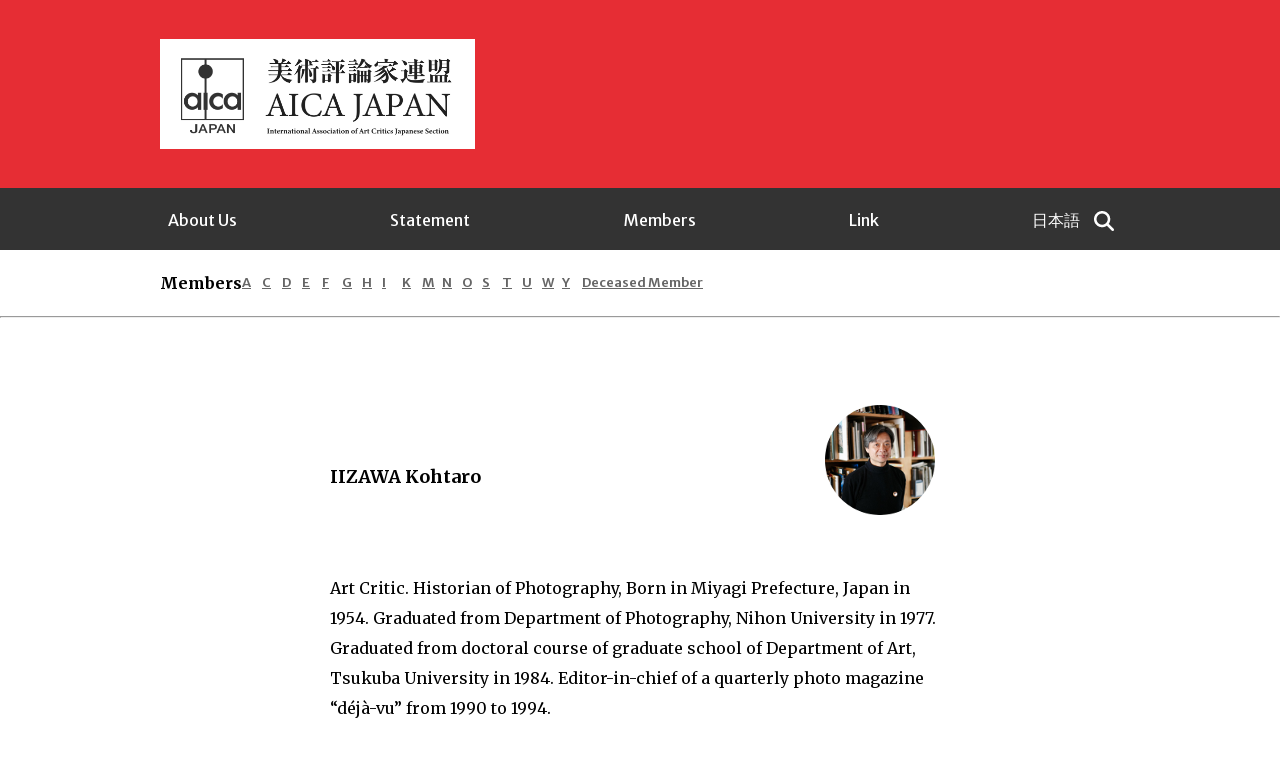

--- FILE ---
content_type: text/html; charset=UTF-8
request_url: https://www.aicajapan.com/en/memberprof/iizawa-kohtaro/
body_size: 8007
content:
<!DOCTYPE html>
<html lang="en">
<head>
<meta charset="utf-8" />
<meta name="viewport" content="width=device-width, initial-scale=1" />
<meta http-equiv="X-UA-Compatible" content="IE=edge">
<title>Member &dash; IIZAWA Kohtaro | AICA JAPAN</title>
<link href="https://www.aicajapan.com/wp/wp-content/themes/aica/style.css" rel="stylesheet">
<link rel="apple-touch-icon" sizes="114x114" href="/apple-touch-icon.png?v=oLnBR2l5vy">
<link rel="icon" type="image/png" sizes="32x32" href="/favicon-32x32.png?v=oLnBR2l5vy">
<link rel="icon" type="image/png" sizes="16x16" href="/favicon-16x16.png?v=oLnBR2l5vy">
<link rel="manifest" href="/site.webmanifest?v=oLnBR2l5vy">
<link rel="mask-icon" href="/safari-pinned-tab.svg?v=oLnBR2l5vy" color="#5bbad5">
<link rel="shortcut icon" href="/favicon.ico?v=oLnBR2l5vy">
<meta name="msapplication-TileColor" content="#da532c">
<meta name="theme-color" content="#ffffff">
<link rel="preconnect" href="https://fonts.googleapis.com">
<link rel="preconnect" href="https://fonts.gstatic.com" crossorigin>
<link href="https://fonts.googleapis.com/css2?family=Merriweather+Sans:wght@300..800&family=Merriweather:wght@300;400;700;900&display=swap" rel="stylesheet">
</head>
<body class="memberprof-template-default single single-memberprof postid-153">
<header id="header">
  <h1>
    <div class="header_content">
      <div class="description"></div>
      <a href="https://www.aicajapan.com/en/"><img src="https://www.aicajapan.com/wp/wp-content/themes/aica/image_n/header_logo.png" alt="AICA JAPAN"></a>
    </div>
  </h1>
  <div id="nav-drawer">
    <input type="checkbox" id="nav-input" class="nav-button nav-unshown">
    <label id="nav-open" for="nav-input" class="nav-button"><span></span></label>
    <label id="nav-close" for="nav-input" class="nav-button"></label>
    <div id="nav-content">
      <div class="nav-content-inner">
        <div class="menu-header_en-container"><ul id="menu-header_en" class="menu"><li id="menu-item-3625" class="menu-item menu-item-type-post_type menu-item-object-page menu-item-3625"><a href="https://www.aicajapan.com/en/about/aicajapan/">About Us</a></li>
<li id="menu-item-3617" class="menu-item menu-item-type-taxonomy menu-item-object-category menu-item-3617"><a href="https://www.aicajapan.com/en/category/news/statement/">Statement</a></li>
<li id="menu-item-3618" class="menu-item menu-item-type-custom menu-item-object-custom menu-item-3618"><a href="/en/member/a">Members</a></li>
<li id="menu-item-3619" class="menu-item menu-item-type-post_type menu-item-object-page menu-item-3619"><a href="https://www.aicajapan.com/en/link/">Link</a></li>
<li id="menu-item-3592" class="qtranxs-lang-menu qtranxs-lang-menu-ja menu-item menu-item-type-custom menu-item-object-custom menu-item-3592"><a title="日本語" href="https://www.aicajapan.com/ja/memberprof/iizawa-kohtaro/">日本語</a></li>
</ul></div>        <label id="search-open" for="toggle-search" class="search-button onlyPC"><svg xmlns="http://www.w3.org/2000/svg" viewBox="0 0 512 512"><!--!Font Awesome Free 6.6.0 by @fontawesome - https://fontawesome.com License - https://fontawesome.com/license/free Copyright 2024 Fonticons, Inc.--><path d="M416 208c0 45.9-14.9 88.3-40 122.7L502.6 457.4c12.5 12.5 12.5 32.8 0 45.3s-32.8 12.5-45.3 0L330.7 376c-34.4 25.2-76.8 40-122.7 40C93.1 416 0 322.9 0 208S93.1 0 208 0S416 93.1 416 208zM208 352a144 144 0 1 0 0-288 144 144 0 1 0 0 288z"/></svg></label>
      </div>
      <input type="checkbox" id="toggle-search" class="nav-button nav-unshown" >
      <div class="search-form-container">
        <form role="search" method="get" class="search-form" action="https://www.aicajapan.com/en/">
	<input type="search" id="search-form-697075290e326" class="search-field" placeholder="Keyword" value="" name="s" />
	<button type="submit" class="search-submit">Search</button>
</form>
      </div>
    </div>
  </div>

  <!-- 以下は member, memberprof のときのみ表示 -->
  <div class="header-subnav">
    <div class="subnav-container">
      <div class="initials-container">
  <span class="intials-title">Members</span>
  <div class="initials en">
      <a href="/en/member/a/" title="A">A</a>
        <a href="/en/member/c/" title="C">C</a>
        <a href="/en/member/d/" title="D">D</a>
        <a href="/en/member/e/" title="E">E</a>
        <a href="/en/member/f/" title="F">F</a>
        <a href="/en/member/g/" title="G">G</a>
        <a href="/en/member/h/" title="H">H</a>
        <a href="/en/member/i/" title="I">I</a>
        <a href="/en/member/k/" title="K">K</a>
        <a href="/en/member/m/" title="M">M</a>
        <a href="/en/member/n/" title="N">N</a>
        <a href="/en/member/o/" title="O">O</a>
        <a href="/en/member/s/" title="S">S</a>
        <a href="/en/member/t/" title="T">T</a>
        <a href="/en/member/u/" title="U">U</a>
        <a href="/en/member/w/" title="W">W</a>
        <a href="/en/member/y/" title="Y">Y</a>
        <a href="/en/member/deceased/" title="Deceased Member">Deceased Member</a>
      </div>
</div><!-- //.initials -->
    </div>
    <hr />
  </div>
  <!-- // 以下は member, memberprof のときのみ表示 -->

</header><!-- //#header -->
<div id="wrapper">

<div class="content">
<ul class="memberprof en">
<li><span class="kanji_name">飯沢耕太郎</span>
<span class="roman_name">IIZAWA Kohtaro</span></li>
<li><img class="member_thumb" src="https://www.aicajapan.com/wp/wp-content/uploads/IIZAWA-Kotaro2018.png" alt="IIZAWA Kohtaro's image"></li>
</ul>
<div class="post_content"><p>Art Critic. Historian of Photography, Born in Miyagi Prefecture, Japan in 1954. Graduated from  Department of Photography, Nihon University in 1977. Graduated from doctoral course of graduate school of Department of Art, Tsukuba University in 1984. Editor-in-chief of a quarterly photo magazine “déjà-vu” from 1990 to 1994.<br />
Books include; ,Araki!(Hakusui-sha,1994), Welcome to the Photo Museum(Kodan-sha, 1996), Photographers and Their Words(Shuei-sha,2003), Digigraphy(Tyuokoron-shinsha,2004), Japanese Photographers(Hakusui-sha,2005), A Book of Araki Boooks!(Bijutushuppan-sha,2006), Pleasure of Photography(Iwanami-shoten, 2007), Thinking into Photography(Kawade-shobo-shinsha,2009),The Age of “Girly Photo”(NTT Publishing, 2010),The Archive of Contemporary Japanese Photography(Seikyu-sha, 2015),Key Words of Japanese Contemporary Photography(Film Art-sha,2017)</p>
</div>
</div> <!-- // .content -->

</div><!-- //id="wrapper" -->
<!-- ==================== Footer ==================== -->
<footer id="footer">
  <div class="footer-inner">
    <div class="menu-footer_en-container"><ul id="menu-footer_en" class="menu"><li id="menu-item-3626" class="menu-item menu-item-type-post_type menu-item-object-page menu-item-3626"><a href="https://www.aicajapan.com/en/about/office/">Office</a></li>
<li id="menu-item-3627" class="menu-item menu-item-type-post_type menu-item-object-page menu-item-3627"><a href="https://www.aicajapan.com/en/about/officer/">Officers 2026</a></li>
<li id="menu-item-3628" class="menu-item menu-item-type-post_type menu-item-object-page menu-item-3628"><a href="https://www.aicajapan.com/en/about/background/">Foundation of AICA Japan / Background</a></li>
<li id="menu-item-3629" class="menu-item menu-item-type-post_type menu-item-object-page menu-item-3629"><a href="https://www.aicajapan.com/en/about/rule/">Statutes of International Association of Art Critics Japanese Section</a></li>
</ul></div>          <div class="footer-contact">
        <a href="https://docs.google.com/forms/d/e/1FAIpQLSfY2mTCCAFnw9UpqGwKp-3JbGTAmfQT8SOMR-vRfE3Up_KA2g/viewform">Contact Form</a>
      </div>
        <ul class="footer-sns">
      <li><a class="twitter" href="https://x.com/aicajpn" target="_blank"><span class="show-for-sr">X</span></a></li>
      <li><a class="fb" href="https://www.facebook.com/profile.php?id=100067036397204" target="_blank"><span class="show-for-sr">Facebook</span></a></li>
    </ul>
    <p class="footer-copyright">Copyright &copy; AICA JAPAN All rights reserved.</p>
  </div>
</footer>
</body>


--- FILE ---
content_type: text/css
request_url: https://www.aicajapan.com/wp/wp-content/themes/aica/style.css
body_size: 24246
content:
@charset "UTF-8";
/*
Theme URI: http://www.aicajapan.com
Theme Name:  aicajapan
Description: www.aicajapan.com website theme
Version: 0.2
Author: Kyoko Kunoh, Zenichiro Yasuda
Author URI:
*/

:root {
  --key-color: #e62d34;
  --text-color: #000;
  --gray-color: #ccc;
  --darkgray-color: #333;
  --text-inverse-color: #fff;
  --background-color: #fff;

  --sds-size-radius-100: 4px;
  --sds-size-radius-200: 8px;
  --sds-size-space-100:  4px;
  --sds-size-space-200:  8px;
  --sds-size-space-300:  12px;
}

html {
  height: 100%;
}

html[lang="ja"] {
  font-family: "Noto Serif JP", "Merriweather", serif;
  font-optical-sizing: auto;
}
html[lang="en"] {
  font-family: "Merriweather", serif;
}

html[lang="ja"] a,
html[lang="ja"] button,
html[lang="ja"] input[type="button"],
html[lang="ja"] input[type="submit"],
html[lang="ja"] input[type="reset"] {
  font-family: "Noto Sans JP", "Merriweather Sans", sans-serif;
}

html[lang="en"] a,
html[lang="en"] button,
html[lang="en"] input[type="button"],
html[lang="en"] input[type="submit"],
html[lang="en"] input[type="reset"] {
  font-family: "Merriweather Sans", sans-serif;
}

html[lang="ja"] .content a {
  font-family: "Noto Serif JP", "Merriweather", serif;
}

html[lang="en"] .content a {
  font-family: "Merriweather", serif;
}

.font_en {
  font-family: "Merriweather", serif;
}

.font_en_sans-serif {
  font-family: "Merriweather Sans", sans-serif;
}


body {
  display: flex;
  flex-direction: column;
  min-height: 100%;
  margin: 0;
  line-height: 2.0;
  color: var(--text-color);
}

a,
a:visited {
  color: #666;
}

a:hover, a:active {
  color: var(--key-color);
}

p {
  line-height: 30px
}

hr {
  border-color: #eee;
}

.home .news_content,
.post_content {
  font-size: 16px;
}

.content a {
  text-decoration: underline;
  text-decoration-color: #bbbbbb;
  text-decoration-style: dotted;
  text-underline-offset: 4px;
}
.content .meta a {
  text-decoration: none;
}

.content a:hover {
  text-decoration: underline;
}

.content ul, .content ol {
  min-height: 30px;
}

.content ul {
  list-style-type: none;
}

body.page-link .content ul {
  list-style-type: disc;
}

#header h1 {
  height: auto;
  padding: 0;
  margin: 0;
  background: var(--key-color);
}

.header_textlink {
  font-size: 12px;
  font-weight: bold;
  list-style: none;
  margin: 65px auto 4px;
  padding: 0 40px;
  display: flex;
  justify-content: flex-end;
  width: 944px;
}

.header_textlink li {
  margin-right: 24px;
}

.header_textlink li.sns {
  width: 15px;
}

.header_textlink li.sns > a {
  display: block;
  height: 12px;
  background-repeat: no-repeat;
}

.header_textlink li.sns > a.twitter {
  background-image: url(image_n/twitter1.png);
}

.header_textlink li.sns > a.twitter:hover {
  background-image: url(image_n/twitter2.png);
}

.header_textlink li.sns > a.fb {
  background-image: url(image_n/fb1.png);
}

.header_textlink li.sns > a.fb:hover {
  background-image: url(image_n/fb2.png);
}

.show-for-sr {
  position: absolute;
  left: -1000px;
}

#header nav.en a {
  display: inline-block;
  width: 140px;
}

#header nav.ja a {
  display: inline-block;
  width: auto;
  min-width: 60px;
}

#header .initials a {
  display: inline-block;
  width: auto;
  min-width: 20px;
}

#header .subnav-container {
  max-width: 960px;
  margin: 0 auto;
}

#header .subnav-container .initials-container {
  display: flex;
  gap: 30px;
}

#header .subnav-container .intials-title {
  padding: 20px 0;
  font-size: 16px;
  line-height: 26px;
  font-weight: 600;
  white-space: nowrap;
}

#header .subnav-container .initials,
#header .subnav-container .subnav,
#header div[class^="menu-about_"] ul.menu {
  display: flex;
  flex-wrap: wrap;
  gap: 20px;
  padding: 20px 0;
  margin: 0;
  list-style: none;
  font-size: 13px;
  line-height: 26px;
  font-weight: 600;
}

#header .subnav-container + hr,
#header .subnav-container + hr,
#header div[class^="menu-about_"] + hr {
  margin-top: 0;
}

#header .subnav.en a {
  vertical-align: middle;
}

#header .header_content {
  display: flex;
  flex-direction: row-reverse;
  justify-content: space-between;
  align-items: center;
  max-width: 960px;
  margin: 0 auto;
  padding: 39px 0 ;
  color: var(--background-color);
}

#header .header_content a {
  display: flex;
  height: 110px;
}

#header .description {
  display: flex;
  justify-content: center;
  align-items: center;
  font-size: 32px;
  font-weight: normal;
  padding: var(--sds-size-space-200);
}

#header img {
  height: auto;
  max-width: 315px;
  aspect-ratio: 315 / 110;
  object-fit: contain;
}

#header .nav-content-inner {
  display: flex;
  gap: 32px;
  align-items: center;
  width: 100%;
}

#header .nav-content-inner > div[class^="menu-"] {
  flex-grow: 1;
}

#header .search-button {
  display: block;
  box-sizing: border-box;
  height: 32px;
  width: 32px;
  padding: 6px;
  cursor: pointer;
}

#header .search-form-container {
  overflow: hidden;
  height: 0;
  padding: 0;
  transition: all cubic-bezier(0.16, 1, 0.3, 1) .35s;
}

#toggle-search:checked ~ .search-form-container {
  height: 32px;
  padding: 0 0 14px;
}

#header .search-button svg {
  width: 20px;
  height: 20px;
  fill: var(--text-inverse-color);
}

.search-form {
  display: flex;
  align-items: center;
  gap: var(--sds-size-space-200);
}

.search-form input[type="search"] {
  flex-grow: 1;
  padding: 6px 8px;
  font-size: 16px;
  border: 1px solid var(--gray-color);
  border-radius: var(--sds-size-radius-100);
}

.search-form button[type="submit"] {
  overflow: hidden;
  padding: 4px 8px;
  white-space: nowrap;
  font-size: 16px;
  border: none;
  border-radius: var(--sds-size-radius-100);
}

.home .content .post_content h1 {
  height: auto;
  font-size: 24px;
  line-height: 1.45;
  font-weight: 800;
  text-align: center;
  margin: 0 auto;
}

.home .content .post_content h2 {
  font-family: "Merriweather", "Noto Serif JP", serif;
  font-size: 18px;
  line-height: 1.25;
  font-weight: 700;
  text-align: center;
  margin: 0 auto;
}

.home .content .post_content h1 + h2 {
  margin-top: 22px;
}

.home .content .post_content h2 + p {
  margin-top: 22px;
}

.home .news_content {
  margin-top: 91px;
}

.home .news_content h2 {
  text-align: center;
  font-size: 22px;
  line-height: 1.265;
  margin: 0;
}

.tax-member .content {
  margin: 49px 80px;
}

.tax-member .content h1 {
  font-size: 16px;
  font-weight: normal;
  text-align: center;
  margin-bottom: 49px;
  height: auto;
}

.memberlist, body:not(.search-results) .memberprof {
  display: flex;
  list-style: none;
}

.memberlist {
  flex-wrap: wrap;
  padding: 0;
}

.memberlist > li {
  width: 140px;
  margin: 0 10px 30px;
  font-size: 13px;
  text-align: center;
  flex-shrink: 0;
  display: list-item;
}

.memberlist, .memberlist > li > img,
.memberlist, .memberlist > li > a > img {
  margin-bottom: 12px;
}

.memberlist > li > p {
  padding: 0;
  margin: 0;
  line-height: 1.5;
}

.memberlist, .memberlist > li > p.deceased {
  font-size: 12px;
}

body:not(.search-results) .memberprof {
  height: 128px;
  margin: 0 0 40px 0;
  padding: 0;
  font-size: 18px;
  font-weight: 600;
}

.memberprof > li:nth-child(0n+1) {
  flex-basis: 480px;
  flex-shrink: 1;
  padding-top: 54px;
}

.memberprof > li:nth-last-child(0n+1) {
  flex-basis: 140px;
  text-align: center;
}

.memberprof > li > span.kanji_name {
  display: inline-block;
  width: 140px;
}

.memberprof.en > li > span.kanji_name {
  display: none;
}

.single-memberprof .content {
  margin: 79px 170px;
}

.error404 .content,
.category.category-newsletter .content,
.page .content,
.single-post .content {
  margin: 54px 170px 85px;
}

.category .content h1,
.page .content h1,
.single-post .content h1,
.search-results .content h1{
  font-size: 24px;
  line-height: 1.45;
  text-align: center;
  margin-bottom: 22px;
}

.category .content h2,
.page .content h2,
.single-post .content h2 {
  font-size: 18px;
  line-height: 1.25;
  text-align: center;
  margin-bottom: 22px;
}

.search-results .content h2 {
  font-size: 18px;
  line-height: 1.25;
}

.search-results .content article + article {
  padding-top: var(--sds-size-space-300);
}

.single-post .content .meta,
.category-newsletter .content .meta {
  text-align: right;
  font-size: 13px;
}

.single h2,
.single h3 {
  font-size: 16px;
  padding-left: 0;
}

.single ol li,
.page ol li {
  margin-bottom: 20px;
}


.page table td {
  width: 240px;
  padding: 4px 10px;
  vertical-align: text-bottom;
}


.category .content,
.search-results .content {
  margin: 97px 111px;
}

.home .content ul,
.category .content ul {
  list-style-type: none;
}

.category-statement .content .statement-rule,
.category-statement .content ul,
.category-event .content ul {
  padding-left: 73px;
}

.archive.category-event .content ul li,
.archive.category-statement .content ul li {
  display: flex;
  justify-content: space-between;
}

.category-statement .content .statement-rule-2 {
  margin-bottom: 40px;
  padding-top: 40px;
  padding-left: 73px;
}

.category-statement .content .statement-rule {
  margin-bottom: 40px;
}

.category-newsletter .post_content section {
  margin-bottom: 55px;
}


.category-newsletter .post_content section h2,
.category-newsletter .post_content section ul {
  padding-left: 20px;
}

.category-newsletter .content ul li {
  height: 50px;
}

.category-newsletter .content ul li .archive-title {
  padding-left: 0;
  padding-right: 10px;
  width: 468px;
}

.category-newsletter .post_content section h2 {
  font-size: 13px;
  padding-bottom: 20px;
}

.category-newsletter .post_content section.purchase p {
  padding-left: 20px;
}

.category-newsletter .post_content section.purchase .contact {
  background: #e3e3e3;
  margin-left: 20px;
  padding: 9px;
  border-radius: 10px;
  width: 420px;
}

.home .content {
  margin: 54px 90px 85px;
}

.category-news .content {
  margin: 97px 90px;
}

.home .content .news_content > ul,
.category-news .content .post_content > ul,
.category-event .content .post_content > ul,
.category-statement .content .post_content > ul,
.category-backnumber .content .post_content section > ul {
  display: flex;
  flex-direction: column;
  gap: 18px;
  margin: 18px 0;
  padding: 0;
}

.home .content .news_content > ul > li,
.category-news .content .post_content > ul > li {
  flex-shrink: 0;
}

.home .content .news_content > ul > li > div,
.category-news .content .post_content > ul > li > div{
  display: flex;
  flex-direction: column;
  padding-left: 0;
}
.category-backnumber .content .post_content section > ul > li {
  display: flex;
}
.category-backnumber .content .post_content section > ul > li > a{
  width : 70%;
}
.category-backnumber .content .post_content section > ul > li > span{
  width : 30%;
}
.home .content .news_content > ul > li > div > p,
.category-news .content .post_content > ul > li > div > p {
  padding: 4px 0;
  margin: 0;
  line-height: 1.6;
  display: inline-table;
}

.home .content .news_content > ul > li > div .image,
.category-news .content .post_content > ul > li > div .image {
  width: 140px;
  flex-grow: 0;
}

.home .content .news_content > ul > li > div .datetitle,
.category-news .content .post_content > ul > li > div .datetitle {
  width: 100%;
}

.home .content .news_content > ul > li > div .meta,
.category-news .content .post_content > ul > li > div .meta {
  width: 100%;
}

.home .content .news_content > ul > li > div .archive-date,
.category-news .content .post_content > ul > li > div .archive-date {
  font-size: 14px;
  font-weight: 700;
  line-height: 1.45;
}

.home .content .news_content > ul > li > div .archive-title,
.category-news .content .post_content > ul > li > div .archive-title {
  padding-left: 0;
}

.home .content .news_content > ul > li > div .meta,
.category-news .content .post_content > ul > li > div .meta {
  font-size: 12px;
  font-weight: bold;
}

.home .content .accordion-unshown {
  display: none;
}

.home .content label.accordion-button-open {
  transition: all cubic-bezier(0.16, 1, 0.3, 1) .35s;
}

.home .content .accordion-content {
  transition: all cubic-bezier(0.16, 1, 0.3, 1) 1s;
}

.home .content label.accordion-button {
  opacity: 1;
  cursor: pointer;
}

.home .content .accordion-content {
  display: grid;
  grid-template-rows: 0fr;
  margin: 0;
  padding: 0;
  opacity: 0;
}

.home .content .accordion-content {
  margin-top: -32px;
}

.home .content .accordion-content > div {
  overflow: hidden;
}

.home .content .accordion-button:checked + label.accordion-button-open {
  opacity: 0;
  pointer-events: none;
  cursor: initial;
}

.home .content .accordion-button:checked + label + .accordion-content {
  grid-template-rows: 1fr;
  opacity: 1;
}

.home .content .button-red {
  display: flex;
  align-items: center;
  justify-content: center;
  width: 104px;
  margin: 0 auto;
  padding: var(--sds-size-space-300);
  line-height: 1;
  text-decoration: none;
  border-radius: var(--sds-size-radius-200);
  background: var(--key-color);
  color: var(--text-inverse-color);
}

.home .content .button_content {
  margin: 91px auto 0;
}

.home .content .button_content ul {
  display: flex;
  flex-wrap: wrap;
  justify-content: center;
  gap: 24px;
  width: 100%;
  padding: 0;
}

.home .content .button_content li a {
  display: flex;
  justify-content: center;
  align-items: center;
  padding: var(--sds-size-space-200);
  font-size: 16px;
  line-height: 1.25;
  font-weight: 700;
  text-decoration: none;
  color: var(--text-inverse-color);
  background: var(--key-color);
  border-radius: 18px;
}

#page_numbers {
  margin-top: 57px;
}


.category-news #page_numbers {
  margin-top: auto;
}

#page_numbers ul {
  display: flex;
  justify-content: space-around;
  width: 240px;
  margin: 0 auto;
}

#page_numbers ul li a,
#page_numbers ul li span {
  padding: 6px 6px 12px;
}

#page_numbers ul li a {
  text-decoration: none;
}

#page_numbers ul li a:hover {
  border-bottom: 1px solid var(--key-color);
}

#page_numbers ul li {
  height: auto;
}

#page_numbers ul li a {
  height: 18px;
}

.category-statement .content #page_numbers ul li:before,
.category-event .content #page_numbers ul li:before {
  content: none;
}

#wrapper {
  flex: 1;
  max-width: 960px;
  min-width: 768px;
  margin: 0 auto;
}

#footer {
  box-sizing: border-box;
  width: 100%;
  background-color: var(--key-color);
  font-size: 14px;
  line-height: 2;
  color: var(--text-inverse-color);
  padding: 24px;
}

#footer a {
  color: var(--text-inverse-color);
}

ul.footer-sns {
  display: flex;
  gap: 24px;
  margin: 12px auto 0;
  padding: 0;
  list-style: none;
}

ul.footer-sns li > a {
  display: block;
  background-repeat: no-repeat;
  background-size: contain;
  background-position: center;
}

ul.footer-sns li > a.twitter {
  background-image: url(image_n/x.png);
  width: 21px;
  height: 21px;

}

ul.footer-sns li > a.fb {
  background-image: url(image_n/facebook.png);
  width: 24px;
  height: 24px;

}

#newsletter-heading {
  font-size: 1.5em;;
}

#newsletter-heading a {
  text-decoration: none;
}

a.clitique-banner-anchor {
  text-decoration: none;
}

div.clitique-banner {
  display: flex;
  flex-wrap: nowrap;
  justify-content: space-around;
  align-items: center;
  padding: 30px;
  border: 1px solid;
  margin-bottom: 60px;
}

div.clitique-banner img {
  width: 400px;
}

div.clitique-banner:hover {
  opacity: 0.66;
}

div.clitique-banner p {
  padding: 0 24px 0 36px;
}

#nav-drawer {
  /*background: var(--key-color);*/
  background: var(--darkgray-color);
  color: var(--text-inverse-color);
}

#nav-drawer a {
  color: currentColor;
  text-decoration: none;
}


#nav-drawer .nav-button {
  display: none;
}

#nav-content {
  max-width: 960px;
  width: 100%;
  min-width: 768px;
  margin: 0 auto;
}

#nav-content ul.menu {
  list-style: none;
  display: flex;
  flex-direction: row;
  justify-content: space-between;
  padding: 14px 0;
  margin: 2px 0 0;
}

#nav-content ul.menu li a {
  display: inline-block;
  padding: var(--sds-size-space-200);
  border-radius: var(--sds-size-radius-200);
  line-height: 1;
}

#nav-content ul.menu li.current-menu-item a {
  background: var(--background-color);
  color: var(--text-color);
}

#footer .footer-inner {
  display: flex;
  justify-content: space-between;
  flex-wrap: wrap;
  max-width: 960px;
  width: 100%;
  min-width: 768px;
  margin: 0 auto;

}

#footer .footer-inner > div[class^="menu-"] {
  flex-basis: 66.7%;
  text-align: initial;
}

#footer ul.menu {
  display: flex;
  flex-wrap: wrap;
  list-style: none;
  padding: 0;
  margin: 0;
}

#footer ul.menu li {
  flex-basis: 50%;
  padding: 0 0 10px;
  line-height: normal;
}

#footer ul.menu li > a {
  line-height: 1.6;
}

#footer .footer-inner > p {
  flex-basis: 100%;
  font-size: initial;
}

#footer .footer-contact {
  flex-basis: 100%;
  display: inline-block;
  line-height: 2;
}

#footer .footer-copyright {
  margin: 12px 0 0;
  text-align: center;
}

#footer .footer-inner > p {
  font-size: 12px;
  line-height: 1.6;
}

html[lang="en"] #footer .footer-copyright {
  order: 3;
}


@media screen and (max-width: 1023px) {
  #header {
    display: flex;
    flex-direction: column;
  }
  #header h1 {
    order: 2;
    width: 100%;
  }
  #header #nav-drawer {
    order: 1;
  }
  #header .header-subnav {
    order: 3;
  }

  .header_textlink {
    width: calc(100% - 20px);
    flex-direction: column;
    justify-content: flex-start;
    margin: 10px;
    padding: 0;
    gap: 20px;
  }

  .header_textlink li {
    margin-right: 0;
  }

  #header nav {
    max-width: initial;
    flex-wrap: wrap;
    gap: 20px;
  }

  #header .subnav {
    max-width: initial;
    flex-wrap: wrap;
    gap: 20px;
  }

  #header .subnav-container,
  #header div[class^="menu-about_"] {
    margin: 0 20px;
  }

  html[lang="en"] #header div[class^="menu-about_"] {
    margin-bottom: 0;
  }

  #header .header_content {
    padding-left: 24px;
    padding-right: 24px;
  }

  #header .search-form-container {
    height: 32px;
    padding: 32px 0 0;
  }

  #wrapper {
    min-width: 100%;
    max-width: initial;
  }

  .home .content,
  .category-news .content {
    margin: 40px 24px;
  }

  .error404 .content,
  .category .content,
  .category.category-newsletter .content,
  .page .content,
  .single-post .content,
  .search-results .content {
    margin: 40px 24px;
  }

  .category .content h1,
  .page .content h1,
  .single-post .content h1,
  .search-results .content h1 {
    height: auto;
  }

  .content ul,
  .home .content ul,
  .category .content ul {
    padding-left: 0;
  }

  body.page-link .content ul {
    padding-left: 1em;
  }

  body.page-link .content ul img {
    max-width: 100%;
    object-fit: contain;
  }
  .home .content ul li .archive-title,
  .category .content ul li .archive-title {
    width: auto;
  }

  .home .content .button_content li a {
    width: calc(50vw - 60px);
    height: calc(50vw - 60px);
  }

  .home .news_content {
    margin: 34px -24px 0;
    padding: 30px 24px;
  }

  .home .content .button_content {
    margin: 38px auto 123px;
  }

  .category-statement .content .statement-rule,
  .category-statement .content .statement-rule-2,
  .category-statement .content ul,
  .category-event .content ul {
    padding-left: 0;
  }

  .tax-member .content {
    margin: 40px 20px;
  }

  .single-memberprof .content {
    margin: 79px 20px;
    max-width: 620px;
  }

  div.clitique-banner {
    flex-direction: column;
  }

  div.clitique-banner img {
    width: 100%;
  }

  .home .content .news_content > ul > li > div .image,
  .category-news .content .post_content > ul > li > div .image {
    display: none;
  }

  .content .post_content iframe{
    width: 100%;
    height: auto;
  }
  .content .post_content img {
    max-width: 100%;
    height: auto;
  }

  .memberlist {
    max-width: 800px;
    margin-left: calc(mod(100%, 160px) / 2);
  }

  .memberprof > li > span {
    white-space: nowrap;
  }

  #nav-drawer {
    position: absolute;
    height: 62px;
    right: 0;
  }

  #nav-drawer .nav-button {
    display: inline-block;
  }

  #nav-drawer .nav-unshown {
    display: none;
  }

  #nav-open {
    position: absolute;
    right: 21px;
    top: 6px;
    z-index: 10000;
    display: inline-block;
    width: 18px;
    height: 13px;
    padding: 6.5px 4px;
    vertical-align: middle;
    border-radius: var(--sds-size-radius-100);
    background: var(--key-color);
    cursor: pointer;
  }

  #nav-open span, #nav-open span:before, #nav-open span:after {
    position: absolute;
    height: 2px;
    width: 18px;
    background-color: #F5E8E8;
    display: block;
    content: '';
    cursor: pointer;
    transition: all .2s ease-out;
  }

  #nav-open span {
    -webkit-transform: translateY(5px);
    transform: translateY(5px);
  }

  #nav-open span::before {
    -webkit-transform: translateY(-5px);
    transform: translateY(-5px);
  }

  #nav-open span::after {
    -webkit-transform: translateY(5px);
    transform: translateY(5px);
  }

  #nav-close {
    position: fixed;
    z-index: 99;
    top: 0;
    left: 0;
    width: 0;
    height: 0;
    background: var(--text-color);
    opacity: 0;
    transition: opacity .2s ease-out;
  }

  #nav-content {
    box-sizing: border-box;
    overflow: auto;
    position: fixed;
    top: 0;
    right: 0;
    z-index: 9999;
    width: 90%;
    max-width: 400px;
    min-width: auto;
    height: 100%;
    padding: 62px 20px 40px;
    background: var(--background-color);
    transition: all cubic-bezier(0.16, 1, 0.3, 1) .35s;
    -webkit-transform: translateX(105%);
    transform: translateX(105%);
  }

  #nav-input:checked ~ #nav-close {
    width: 100vw;
    height: 100vh;
    opacity: .5;
  }

  #nav-input:checked ~ #nav-open span {
    -webkit-transform: translateY(5px) rotate(45deg);
    transform: translateY(5px) rotate(45deg);
  }

  #nav-input:checked ~ #nav-open span::before {
    -webkit-transform: translateX(0) rotate(180deg);
    transform: translateX(0) rotate(180deg);
  }

  #nav-input:checked ~ #nav-open span::after {
    -webkit-transform: translateX(0) rotate(-270deg);
    transform: translateX(0) rotate(-270deg);
  }

  #nav-input:checked ~ #nav-content {
    -webkit-transform: translateX(0%);
    transform: translateX(0%);
    box-shadow: 6px 0 25px rgba(0, 0, 0, .15);
  }

  #nav-content ul.menu {
    flex-direction: column;
    justify-content: initial;
    margin: 0;
    padding: 0;
    gap: var(--sds-size-space-200);
  }

  #nav-content ul.menu li {
    text-align: center;
  }

  #nav-content ul.menu a {
    color: var(--text-color);
  }

  #footer .footer-inner {
    max-width: 720px;
    min-width: auto;
    width: auto;
    margin: auto;
  }

  #footer .footer-inner > div[class^="menu-"] {
    flex-basis: 100%;
  }

  #footer ul.menu li {
    flex-basis: 100%;
  }

  #footer .footer-contact {
    order: 2;
  }

  #footer .footer-sns {
    order: 4;
  }

  #footer .footer-copyright {
    order: 5;
  }

  html[lang="en"] #footer .footer-inner > .qtranxs-lang-menu {
    order: 1;
    flex-basis: 100%;
    margin-top: 0;
  }

  .onlyPC {
    display: none !important;
  }
}

@media screen and (max-width: 400px) {
  #header h1 > a > img {
    margin-left: calc(50vw - 200px);
  }
}

@media screen and (max-width: 767px) {
  #header .header_content {
    flex-direction: column;
    align-items: flex-start;
    margin: 0 auto;
    padding: 0 24px 24px;
  }

  #header .header_content a {
    display: flex;
    align-items: flex-end;
    height: auto;
    width: 100%;
  }

  #header img {
    width: 100%;
    max-width: none;
  }

  #header .description {
    font-size: 18px;
    line-height: 1.5;
    height: fit-content;
    padding: 6px 6px 6px 0;
    margin-right: 22px;
  }
}

@media screen and (min-width: 687px) and (max-width: 779px) {
  .home .content .button_content li a {
    width: calc(50vw - 60px);
    height: calc(50vw - 60px);
  }
}

@media screen and (min-width: 780px) {
  .home .content .button_content li a {
    width: 150px;
    height: 150px;
  }
}


@media screen and (min-width: 687px) and (max-width: 1023px) {
  .single-memberprof .content {
    margin-left: auto;
    margin-right: auto;
  }
}

@media screen and (min-width: 1000px) {
  .memberlist {
    margin-left: auto;
    margin-right: auto;
  }
}

@media screen and (min-width: 1024px) {
  .onlySP {
    display: none !important;
  }
}